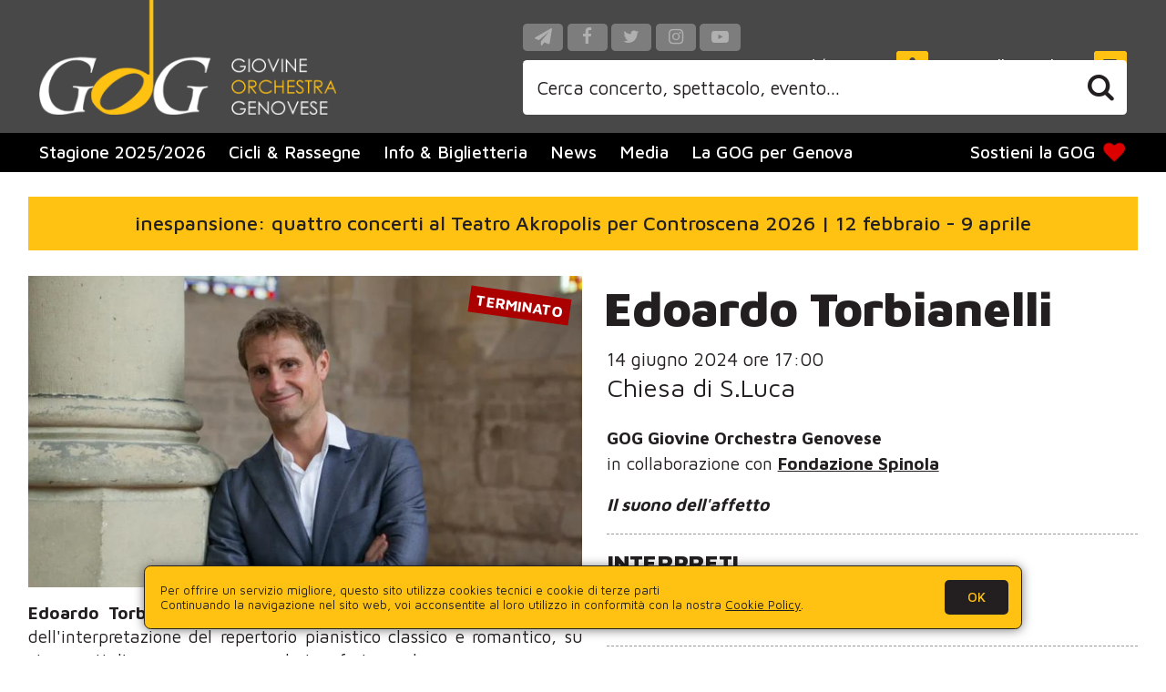

--- FILE ---
content_type: text/html; charset=UTF-8
request_url: https://gog.it/spettacoli/132894-edoardo-torbianelli.htm
body_size: 7120
content:
<!DOCTYPE HTML PUBLIC "-//W3C//DTD HTML 4.01 Transitional//EN" "https://www.w3.org/TR/html4/loose.dtd">

<html lang="it">

<head profile="https://www.w3.org/2005/10/profile">

	<meta http-equiv="Content-Type" content="text/html; charset=utf-8">
	
	<meta http-equiv="Language" content="it">
	<meta http-equiv="Content-Language" content="it">
	<meta http-equiv="MSThemeCompatible" content="no"> 
	<meta name="format-detection" content="telephone=no">
	<meta name="robots" content="follow,index">
	
	<meta name="viewport" content="width=device-width, initial-scale=1.0, maximum-scale=2.0, user-scalable=1">

	
		
	<meta name="facebook-domain-verification" content="sad7evfg9dp3arot3thqqq9w3al27w" />

	<meta name="theme-color" content="#484848">
	<meta name="msapplication-navbutton-color" content="#484848">
	<meta name="apple-mobile-web-app-status-bar-style" content="#484848">

	<link rel="icon" type="image/png" href="/images/favicons/favicon.png">

	<meta name="msapplication-TileColor" content="#484848">
	<meta name="msapplication-TileImage" content="/images/favicons/favicon.png">
	<meta name="theme-color" content="#484848">
	
	<meta name="IsMobileDevice" content="false">
	
	<meta name="Domain" content="www.gog.it">

	<link href="/fonts/Fontello/css/gog.css?V2" rel="stylesheet">
	<link href="/fonts/Fontello/css/animation.css?V2" rel="stylesheet">
	
	<link href="https://fonts.googleapis.com/css?family=Maven+Pro:400,500,700,900&display=swap&subset=latin-ext" rel="stylesheet"> 
	
	<link rel="stylesheet" type="text/css" href="/css/global.css?V2">

	<script type="text/javascript">
	
		function LoadCSS(url){
			var linkElement = document.createElement("link");
			linkElement.rel = "stylesheet";
			linkElement.href = url+"?V2";
			document.head.appendChild(linkElement);
		}

	</script>
	
	<script type="text/javascript">

  var _gaq = _gaq || [];
  _gaq.push(['_setAccount', 'UA-44083345-1']);
  _gaq.push(['_trackPageview']);

  (function() {
	var ga = document.createElement('script'); ga.type = 'text/javascript'; ga.async = true;
	ga.src = ('https:' == document.location.protocol ? 'https://ssl' : 'http://www') + '.google-analytics.com/ga.js';
	var s = document.getElementsByTagName('script')[0]; s.parentNode.insertBefore(ga, s);
  })();

</script>

<!-- Google tag (gtag.js) -->
<script async src="https://www.googletagmanager.com/gtag/js?id=G-0YFF6FQ0ZT"></script>
<script> window.dataLayer = window.dataLayer || []; function gtag(){dataLayer.push(arguments);} gtag('js', new Date()); gtag('config', 'G-0YFF6FQ0ZT');</script>
	
	<link rel="stylesheet" type="text/css" href="/css/spettacolo.css">

		
	<link rel="stylesheet" href="/global/js/photoswipe/photoswipe.css"> 
	<link rel="stylesheet" href="/global/js/photoswipe/default-skin/default-skin.css"> 
	<script src="/global/js/photoswipe/photoswipe.js"></script>
	<script src="/global/js/photoswipe/photoswipe-ui-default.min.js"></script>
	<script src="/global/js/photoswipe/gallery.js"></script>

	<script type="text/javascript">

		function OpenGallery(itmnum){
			
			
		}
		
		function OpenVideo(code){
			if(IsMobileDevice==true){
				window.open("https://youtu.be/"+code);
			} else {
				OpenModal("/video_player.php?Code="+code,866,487);
			}
		}

	</script>
	
		
	<title>GOG - Giovine Orchestra Genovese</title>
	
</head>

<body>

	<div class="MainContainer">

				<div id="GogAlertBox"><a rel="nofollow" href="/alert_redirect.php?Id=1&Url=https%3A%2F%2Fwww.gog.it%2Fnews%2F787-inespansione-concerti-teatro-akropolis-controscena-2026.htm" target="_blank">inespansione: quattro concerti al Teatro Akropolis per Controscena 2026 | 12 febbraio - 9 aprile</a></div>
	
		<div class="RightColumn">

						<div class="Titoli">
				<h1 class="Titolo">Edoardo Torbianelli</h1>
							</div>

			<span class="Data">14 giugno 2024 ore 17:00</span>
			<span class="Luogo"><a title="Visualizza sulla mappa" href="https://www.google.com/maps/search/Chiesa+di+S.Luca+Piazza+San+Luca+Genova/" rel="nofollow" target="_blank">Chiesa di S.Luca <span class="MapButt icon-location"></span></a></span>

				

			<div class="Testo">
				<p><strong>GOG Giovine Orchestra Genovese</strong> <br>in collaborazione con <a href="https://www.spinola.it/"><strong>Fondazione Spinola</strong></a></p>
<p><strong><em>Il suono dell'affetto</em></strong></p>
<h3>INTERPRETI</h3>
<ul>
<li><strong>Edoardo Torbianelli</strong> <em>fortepiano</em></li>
</ul>
<ul></ul>
<h3>PROGRAMMA</h3>
<ul>
<li><strong>Ludwig van Beethoven</strong><br>Rondo in sol maggiore op. 51 n. 2<br>Variazioni in do maggiore su una romanza di Gr&eacute;try WoO 72</li>
<li><strong>Ferdinand Ries</strong><br>Sonata in la maggiore op. 114</li>
<li><strong>Anton&iacute;n Reicha</strong><br>3 Studi dall'op. 30</li>
<li><strong>Carl Czerny</strong><br>Marcia Funebre sulla morte di Luigi van Beethoven op. 146<br>Variazioni su un tema di Rode op. 33</li>
</ul>
<p><em>Ingresso libero</em></p>
							</div>
			
			<div style="clear:both;"></div>

		</div>

		<div class="LeftColumn">

			<span class="Image" style="background-image:url(https://www.gog.it/static/images/spettacoli/800x450/132256.jpg);"></span>
						
			<span class="Terminato">Terminato</span>			
			<div class="OverlayButtons">
											</div>
			
						
			<div class="Testo">
<p><strong>Edoardo Torbianelli</strong> &egrave; una figura di spicco in Europa nel campo dell'interpretazione del repertorio pianistico classico e romantico, su strumenti d'epoca come pure sul pianoforte moderno.<br>Presente in famose stagioni concertistiche di tutta Europa e del Sudamerica, ha suonato strumenti storici provenienti dalle pi&ugrave; importanti collezioni museali.<br>La sua vasta discografia (Harmonia Mundi, Glossa, Gramola, Pan Classics,...) &egrave; stata accolta con entusiasmo dalla critica internazionale (3 Diapason d'Or, Medaglia della Societ&agrave; Liszt ungherese al Grand Prix du Disque).<br>Oltre alle numerose collaborazioni con affermati interpreti tra cui Thomas Albertus Irnberger, Christoph Coin Amandine Beyer, Leila Schayegh, Sergio Azzolini, Pierre Andr&eacute; Taillard, Fernando Caida Greco, Alexis Kossenko, Edoardo Torbianelli &egrave; stato solista con Orchestra da Camera d'Israele, Collegium 1704, Orchestra Barocca di Brema, La Banda Storica Bern, Freitagsakademie Bern, Orchestre de Savoy.<br>Stimato improvvisatore e compositore, ha pubblicato per la casa editrice musicale BIM.<br>Tra i massimi esperti di tecnica pianistica del XVIII e XIX secolo, &egrave; docente di pianoforti storici, pratica esecutiva e musica da camera presso la Schola Cantorum Basiliensis dal 1998 e all'Universit&agrave; delle Arti di Berna dal 2008.<br>Professore invitato presso numerose altre universit&agrave; e scuole superiori di musica in tutta Europa ed in Colombia, Edoardo Torbianelli &egrave; stato responsabile della formazione strumentale del Master MIMA (Musicologia e pratica del Fortepiano) presso l'Universit&agrave; della Sorbona di Parigi dal 2014 al 2021 ed &egrave; stato docente di fortepiano al CRR di Parigi, dove attualmente tiene la classe di Lied et M&eacute;lodie, nonch&eacute; Artist en R&eacute;sidence (2014-2018) presso il centro studi dell'Abbazia di Royaumont.</p></div>
			
		</div>

		<div style="clear:both;"></div>

	</div>
	
	<div style="clear:both;"></div>

	
	<script type="text/javascript">LoadCSS("/css/header.css");</script>

	<div id="Header">
	
		<div class="Inner">
		
			<a hreflang="it" href="/" class="Logo"><span class="NotVis">GOG - Giovine Orchestra Genovese</span></a>
			
			<span class="MobileSearch icon-search" onClick="javascript:document.location.href='/cerca.htm';"></span>
			<span class="MobileMenu icon-menu" onClick="javascript:MenuToggle();"></span>

			<div class="HeadSocButts">
				<div class="Socials">
					<a class="Social icon-paper-plane" target="_blank" href="https://t.me/GiovineOrchestraGenovese" title="Seguici su Telegram"></a>
					<a class="Social icon-facebook" target="_blank" href="https://www.facebook.com/gogenovese" title="Seguici su Facebook"></a>
					<a class="Social icon-twitter" target="_blank" href="https://twitter.com/GOGenovese" title="Seguici su Twitter"></a>
					<a class="Social icon-instagram" target="_blank" href="http://instagram.com/gogenovese" title="Seguici su Instagram"></a>
					<a class="Social icon-youtube-play" target="_blank" href="https://www.youtube.com/channel/UCz2ZZjfRqE4Ahqns4swQiZg" title="Seguici su YouTube"></a>
				</div>
				<div class="OtherButts">
					<span class="Iscriviti" onClick="javascript:OpenModal('/iscrizione_newsletter.php',600,470);">Iscriviti alla newsletter<span class="icon-mail-alt"></span></span>
					<span class="Accedi" onclick="javascript:document.location.href='/registrazione.htm';">Accedi/Registrati<span class="icon-torso"></span></span>				</div>
			</div>

			<form method="get" action="/cerca.htm" id="SearchBlock" name="SearchBlock">
				<span class="SrcInner">
					<span onclick="javascript:if($('#SearchBlock #qq').val()!='Cerca concerto, spettacolo, evento...' && $('#SearchBlock #qq').val()!=''){ $('#SearchBlock').submit(); }" id="bt" class="icon-search"></span>
					<input type="text" id="qq" name="q" class="GsTextBox" maxlength="255" onfocus="javascript:if($('#SearchBlock #qq').val()=='Cerca concerto, spettacolo, evento...'){ this.value=''; }" onblur="javascript:if($('#SearchBlock #qq').val()==''){ this.value='Cerca concerto, spettacolo, evento...'; }" value="Cerca concerto, spettacolo, evento...">
				</span>
			</form>
		
		</div>

		<div class="MenuBar">
		
			<ul class="Items">
				<li><a href="/rassegne/423-stagione-gog-2025-2026.htm">Stagione 2025/2026</a></li>								<li><a href="javascript:void(0);" onclick="javascript:ToggleSubMenu(this);">Cicli &amp; Rassegne</a>
					<ul class="SubItems">
						<li class="HeadTitle"><span>Cicli &amp; Rassegne</span></li>
												<li><a href="/rassegne/255-concerti-palazzo-ducale.htm">Concerti a Palazzo Ducale</a></li>
												<li><a href="/rassegne/409-concerti-teatro-akropolis-genova.htm">Concerti al Teatro Akropolis</a></li>
												<li><a href="/rassegne/406-stagione-online-intorno-al-preludio-2021.htm">Intorno al Preludio</a></li>
												<li><a href="/rassegne/424-maps-percorsi-artistici-alta-via-monti-liguri.htm">MAPS - Percorsi Artistici sull'Alta Via dei Monti Liguri</a></li>
												<li><a href="/rassegne/422-note-in-famiglia.htm">Note in Famiglia</a></li>
												<li><a href="/rassegne/386-rassegna-teatro-musicale-ragazzi.htm">Rassegna di Teatro Musicale per Ragazzi</a></li>
											</ul>
				</li>
								<li><a href="javascript:void(0);" onclick="javascript:ToggleSubMenu(this);">Info &amp; Biglietteria</a>
					<ul class="SubItems">
						<li class="HeadTitle"><span>Info &amp; Biglietteria</span></li>
												<li><a href="/info-e-biglietteria/abbonamenti-stagione-2025-2026.htm">Abbonamenti stagione GOG 2025/2026</a></li>
												<li><a href="/info-e-biglietteria/gog-card-abbonamento-giovani.htm">GOG Card e Abbonamento Giovani</a></li>
												<li><a href="/info-e-biglietteria/biglietti-stagione-2025-2026.htm">Biglietti stagione GOG 2025/2026</a></li>
												<li><a href="/info-e-biglietteria/gog-per-giovani.htm">La GOG per i giovani</a></li>
												<li><a href="/info-e-biglietteria/sconti-carta-giovani-nazionale.htm">Sconti con la Carta Giovani Nazionale</a></li>
												<li><a href="/info-e-biglietteria/convenzione-gog-palazzo-ducale.htm">Convenzione GOG - Palazzo Ducale</a></li>
												<li><a href="/info-e-biglietteria/convenzione-gog-fai.htm">"FAI per me": convenzione GOG - FAI</a></li>
												<li><a href="/info-e-biglietteria/carta-della-cultura-giovani-carta-del-merito-gog.htm">Carta della Cultura Giovani e Carta del Merito</a></li>
												<li><a href="/info-e-biglietteria/carta-del-docente.htm">Carta del Docente</a></li>
												<li><a href="/info-e-biglietteria/gog-online-social.htm">La GOG è social</a></li>
												<li><a href="/info-e-biglietteria/contatti.htm">Contatti</a></li>
											</ul>
				</li>
				<li><a href="/news.htm">News</a></li>
				<li><a href="javascript:void(0);" onclick="javascript:ToggleSubMenu(this);">Media</a>
					<ul class="SubItems">
						<li class="HeadTitle"><span>Media</span></li>
						<li><a href="/foto.htm">Foto</a></li>
						<li><a href="/video.htm">Video</a></li>
						<li><a href="/interviste.htm">Interviste</a></li>
					</ul>
				</li>
				
				<!--
				<li><a href="javascript:void(0);" onclick="javascript:ToggleSubMenu(this);">Area stampa</a>
					<ul class="SubItems">
						<li class="HeadTitle"><span>Area stampa</span></li>
						<li><a href="aaaaaa.htm">Comunicati stampa</a></li>
						<li><a href="aaaaaa.htm">Fotografie artisti</a></li>
					</ul>
				</li>
				-->

				<li><a href="javascript:void(0);" onclick="javascript:ToggleSubMenu(this);">La GOG per Genova</a>
					<ul class="SubItems">
						<li class="HeadTitle"><span>La GOG per Genova</span></li>
												<li><a href="/la-gog-per-genova/gog-per-giovani.htm">La GOG per i più giovani</a></li>
												<li><a href="/la-gog-per-genova/introduzioni-ascolto-per-adulti.htm">Introduzioni all'ascolto per adulti</a></li>
												<li><a href="/la-gog-per-genova/partner-gog.htm">I partner della GOG</a></li>
												<li><a href="/la-gog-per-genova/musica-classica-a-distanza-ravvicinata.htm">Musica a Distanza Ravvicinata</a></li>
												<li><a href="/la-gog-per-genova/architetture-sonore.htm">Architetture Sonore</a></li>
											</ul>
				</li>

				<li class="Sostieni OnlyMobile"><a href="javascript:void(0);" onclick="javascript:document.location.href='/biglietti/registrazione.htm';">Accedi/Registrati</a></li>				
				<li class="Sostieni OnlyMobile"><a href="javascript:void(0);" onClick="javascript:MenuToggle();OpenModal('/iscrizione_newsletter.php',600,470);">Iscriviti alla newsletter</a></li>

				<!--li class="Sostieni"><a href="/sostieni-la-gog/sostieni-la-gog.htm">Sostieni la GOG<span class="icon-heart Pulse"></span></a></li-->
				
				<li class="Sostieni"><a href="javascript:void(0);" onclick="javascript:ToggleSubMenu(this);">Sostieni la GOG<span class="icon-heart Pulse"></span></a>
					<ul class="SubItems">
						<li class="HeadTitle Sostieni" style="background-color:#767676;"><span>Sostieni la GOG<span class="icon-heart Pulse" style="padding-left:0;padding-right:0;color: #d00!important;"></span></span></li>
						<!-- <li><a href="https://www.paypal.com/cgi-bin/webscr?&cmd=_s-xclick&hosted_button_id=5LMSSVWQMA5ZG" style="background-color:var(--YellowGog)!important;color:var(--DarkText)!important;">Dona ora</a></li> -->
												<li><a href="/sostieni-la-gog/dona-ora.htm">Dona ora</a></li>
												<li><a href="/sostieni-la-gog/note-in-famiglia.htm">Note in famiglia</a></li>
												<li><a href="/sostieni-la-gog/5-per-mille-alla-gog.htm">Il tuo 5x1000 alla GOG</a></li>
												<li><a href="/sostieni-la-gog/art-bonus.htm">Art Bonus</a></li>
												<li><a href="/sostieni-la-gog/le-aziende.htm">Se sei un'azienda</a></li>
												<li><a href="/sostieni-la-gog/donatori-sponsor-gog.htm">Donatori e Sponsor </a></li>
												<li><a href="/sostieni-la-gog/benefici-fiscali.htm">Benefici fiscali</a></li>
												<li><a href="/sostieni-la-gog/facciamoli-suonare-largo-ai-giovani.htm">Largo ai giovani</a></li>
												<li><a href="/sostieni-la-gog/restiamo-in-contatto.htm">Restiamo in contatto</a></li>
											</ul>
				</li>

				
				
			</ul>
		
		</div>
	
	</div>

	<script type="text/javascript">
	
		var MenuOpened = false;
		
		function MenuToggle(){ 
		
			if(MenuOpened==false){
				$("#Header .MenuBar").css("top","0");
				MenuOpened = true;
			} else {
				$("#Header .MenuBar").css("top","-200vh");
				$(".SubItems").css("display","none");
				MenuOpened = false;
			}
			
		}
		
		function ToggleSubMenu(obj){
		
			if(IsMobileDevice==true){
				
				if($(obj).parent().children(".SubItems").css("display")!="block"){
					$(".SubItems").css("display","none");
					$(obj).parent().children(".SubItems").css("display","block");
				} else {
					$(obj).parent().children(".SubItems").css("display","none");
				}
				
			}
			
		}
		
	</script>
	
	<script type="text/javascript">LoadCSS("/css/footer.css");</script>
	
	<div id="Footer">

		<div class="Inner">

			<p>GOG - Giovine Orchestra Genovese<span class="OnlyDesktop"> - </span><span class="OnlyMobile"><br></span>Galleria Mazzini, 1/1A - 16121 - Genova<br>+39 010 8698216<span class="OnlyDesktop"> - </span><span class="OnlyMobile"><br></span><a href="mailto:info@gog.it">info@gog.it</a><span class="OnlyDesktop"> - </span><span class="OnlyMobile"><br></span><a href="/amministrazione-trasparente.htm">Amministrazione trasparente</a><span class="OnlyDesktop"> - </span><span class="OnlyMobile"><br></span><a href="/informativa-privacy.htm">Informativa privacy</a></p>

			<div class="InfoGogBlock">
				<ul>
										<li><a href="/gog/storia-della-gog.htm">La storia della GOG</a></li>
										<li><a href="/gog/missione-e-valori.htm">Missione e valori</a></li>
										<li><a href="/gog/bilancio-sociale.htm">Bilancio Sociale</a></li>
										<li><a href="/gog/struttura.htm">Struttura</a></li>
										<li><a href="/gog/statuto-gog.htm">Statuto</a></li>
										<li><a href="/gog/contatti.htm">Contatti</a></li>
									</ul>
			</div>
	
			<p>La GOG è stata selezionata dalla Compagnia di San Paolo quale realtà d’eccellenza nel panorama dello spettacolo dal vivo</b></p>

			<div class="Loghi1"><span><img src="/images/loghi_partner_1.jpg?NC=50855" alt="" border="0"><img id="epr" src="\images\logo_EPR.png"></span></div>
			<div class="Loghi2"><span><img src="/images/loghi_partner_2.jpg" alt="" border="0"></span></div>
			
			<div style="clear:both;"></div>
		
		</div>
		
		<div style="clear:both;"></div>
			
	</div>
	
	
			
	
	<script type="text/javascript" src="/global/js/jquery.js"></script>
	
	<script type="text/javascript" src="/js/global.js"></script>
	
	<script type="text/javascript" src="/global/js/jquery-cookie/jquery.cookie.js"></script>

	<script type="text/javascript" src="/global/js/lazy-load/jquery.lazy.min.js"></script>
	
	
	<script type="text/javascript" src="/global/js/modal_manager.js"></script>
	<script type="text/javascript" src="/global/js/modal_manager_alertbox.js"></script>
	

	<!-- Facebook Pixel Code -->
	<script>
	!function(f,b,e,v,n,t,s)
	{if(f.fbq)return;n=f.fbq=function(){n.callMethod?
	n.callMethod.apply(n,arguments):n.queue.push(arguments)};
	if(!f._fbq)f._fbq=n;n.push=n;n.loaded=!0;n.version='2.0';
	n.queue=[];t=b.createElement(e);t.async=!0;
	t.src=v;s=b.getElementsByTagName(e)[0];
	s.parentNode.insertBefore(t,s)}(window, document,'script',
	'https://connect.facebook.net/en_US/fbevents.js');
	fbq('init', '202024850399172');
	fbq('track', 'PageView');
	</script>
	<noscript><img height="1" width="1" style="display:none"
	src="https://www.facebook.com/tr?id=202024850399172&ev=PageView&noscript=1"
	/></noscript>
	<!-- End Facebook Pixel Code -->
	
				<div id="DisclaimCookie">
					<div class="Inner">
						Per offrire un servizio migliore, questo sito utilizza cookies tecnici e cookie di terze parti<br>Continuando la navigazione nel sito web, voi acconsentite al loro utilizzo in conformità con la nostra <a hreflang='it' href='/cookie-policy.htm'>Cookie Policy</a>.
						<div class="BtCont">
							<span class="Bt" onclick="javascript:$('#DisclaimCookie').animate({ opacity: 0 }, 1000, function() { $('#DisclaimCookie').css('display','none'); });">OK</span>
						</div>
					</div>
				</div>
		<script type="text/javascript">$.cookie('CookieApproved', 'YES', { expires: 365 });</script>
	<!-- Root element of PhotoSwipe. Must have class pswp. -->
<div class="pswp" tabindex="-1" role="dialog" aria-hidden="true">

    <!-- Background of PhotoSwipe. 
         It's a separate element as animating opacity is faster than rgba(). -->
    <div class="pswp__bg"></div>

    <!-- Slides wrapper with overflow:hidden. -->
    <div class="pswp__scroll-wrap">

        <!-- Container that holds slides. 
            PhotoSwipe keeps only 3 of them in the DOM to save memory.
            Don't modify these 3 pswp__item elements, data is added later on. -->
        <div class="pswp__container">
            <div class="pswp__item"></div>
            <div class="pswp__item"></div>
            <div class="pswp__item"></div>
        </div>

        <!-- Default (PhotoSwipeUI_Default) interface on top of sliding area. Can be changed. -->
        <div class="pswp__ui pswp__ui--hidden">

            <div class="pswp__top-bar">

                <!--  Controls are self-explanatory. Order can be changed. -->

                <div class="pswp__counter"></div>

                <button class="pswp__button pswp__button--close" title="Close (Esc)"></button>

                <!-- <button class="pswp__button pswp__button--share" title="Share"></button> -->

                <button class="pswp__button pswp__button--fs" title="Toggle fullscreen"></button>

                <button class="pswp__button pswp__button--zoom" title="Zoom in/out"></button>

                <!-- Preloader demo https://codepen.io/dimsemenov/pen/yyBWoR -->
                <!-- element will get class pswp__preloader--active when preloader is running -->
                <div class="pswp__preloader">
                    <div class="pswp__preloader__icn">
                      <div class="pswp__preloader__cut">
                        <div class="pswp__preloader__donut"></div>
                      </div>
                    </div>
                </div>
            </div>

            <div class="pswp__share-modal pswp__share-modal--hidden pswp__single-tap">
                <div class="pswp__share-tooltip"></div> 
            </div>

            <button class="pswp__button pswp__button--arrow--left" title="Previous (arrow left)">
            </button>

            <button class="pswp__button pswp__button--arrow--right" title="Next (arrow right)">
            </button>

            <div class="pswp__caption">
                <div class="pswp__caption__center" style="text-align:center;"></div>
            </div>

        </div>

    </div>

</div>
</body>
</html>

--- FILE ---
content_type: text/css
request_url: https://gog.it/fonts/Fontello/css/gog.css?V2
body_size: 1384
content:
@font-face {
  font-family: 'gog';
  src: url('../font/gog.eot?89576148');
  src: url('../font/gog.eot?89576148#iefix') format('embedded-opentype'),
       url('../font/gog.woff2?89576148') format('woff2'),
       url('../font/gog.woff?89576148') format('woff'),
       url('../font/gog.ttf?89576148') format('truetype'),
       url('../font/gog.svg?89576148#gog') format('svg');
  font-weight: normal;
  font-style: normal;
}
/* Chrome hack: SVG is rendered more smooth in Windozze. 100% magic, uncomment if you need it. */
/* Note, that will break hinting! In other OS-es font will be not as sharp as it could be */
/*
@media screen and (-webkit-min-device-pixel-ratio:0) {
  @font-face {
    font-family: 'gog';
    src: url('../font/gog.svg?89576148#gog') format('svg');
  }
}
*/
 
 [class^="icon-"]:before, [class*=" icon-"]:before {
  font-family: "gog";
  font-style: normal;
  font-weight: normal;
  speak: never;
 
  display: inline-block;
  text-decoration: inherit;
  width: 1em;
  margin-right: .2em;
  text-align: center;
  /* opacity: .8; */
 
  /* For safety - reset parent styles, that can break glyph codes*/
  font-variant: normal;
  text-transform: none;
 
  /* fix buttons height, for twitter bootstrap */
  line-height: 1em;
 
  /* Animation center compensation - margins should be symmetric */
  /* remove if not needed */
  margin-left: .2em;
 
  /* you can be more comfortable with increased icons size */
  /* font-size: 120%; */
 
  /* Font smoothing. That was taken from TWBS */
  -webkit-font-smoothing: antialiased;
  -moz-osx-font-smoothing: grayscale;
 
  /* Uncomment for 3D effect */
  /* text-shadow: 1px 1px 1px rgba(127, 127, 127, 0.3); */
}
 
.icon-mail:before { content: '\e800'; } /* '' */
.icon-search:before { content: '\e801'; } /* '' */
.icon-heart:before { content: '\e802'; } /* '' */
.icon-ok:before { content: '\e803'; } /* '' */
.icon-ok-circled:before { content: '\e804'; } /* '' */
.icon-ok-circled2:before { content: '\e805'; } /* '' */
.icon-cancel:before { content: '\e806'; } /* '' */
.icon-info-circled:before { content: '\e807'; } /* '' */
.icon-attach:before { content: '\e808'; } /* '' */
.icon-lock:before { content: '\e809'; } /* '' */
.icon-edit:before { content: '\e80a'; } /* '' */
.icon-attention:before { content: '\e80b'; } /* '' */
.icon-attention-circled:before { content: '\e80c'; } /* '' */
.icon-location:before { content: '\e80d'; } /* '' */
.icon-trash-empty:before { content: '\e80e'; } /* '' */
.icon-cog:before { content: '\e80f'; } /* '' */
.icon-basket:before { content: '\e810'; } /* '' */
.icon-calendar:before { content: '\e811'; } /* '' */
.icon-clock:before { content: '\e812'; } /* '' */
.icon-down-dir:before { content: '\e813'; } /* '' */
.icon-up-dir:before { content: '\e814'; } /* '' */
.icon-left-dir:before { content: '\e815'; } /* '' */
.icon-right-dir:before { content: '\e816'; } /* '' */
.icon-down-open:before { content: '\e817'; } /* '' */
.icon-left-open:before { content: '\e818'; } /* '' */
.icon-right-open:before { content: '\e819'; } /* '' */
.icon-up-open:before { content: '\e81a'; } /* '' */
.icon-check:before { content: '\e81b'; } /* '' */
.icon-user-1:before { content: '\e81c'; } /* '' */
.icon-torso:before { content: '\e81d'; } /* '' */
.icon-heart-empty:before { content: '\e81e'; } /* '' */
.icon-star:before { content: '\e81f'; } /* '' */
.icon-star-empty:before { content: '\e820'; } /* '' */
.icon-bell:before { content: '\e821'; } /* '' */
.icon-comment:before { content: '\e822'; } /* '' */
.icon-chat:before { content: '\e823'; } /* '' */
.icon-doc:before { content: '\e824'; } /* '' */
.icon-docs:before { content: '\e825'; } /* '' */
.icon-camera:before { content: '\e826'; } /* '' */
.icon-spin5:before { content: '\e838'; } /* '' */
.icon-link-ext:before { content: '\f08e'; } /* '' */
.icon-check-empty:before { content: '\f096'; } /* '' */
.icon-twitter:before { content: '\f099'; } /* '' */
.icon-facebook:before { content: '\f09a'; } /* '' */
.icon-menu:before { content: '\f0c9'; } /* '' */
.icon-mail-alt:before { content: '\f0e0'; } /* '' */
.icon-comment-empty:before { content: '\f0e5'; } /* '' */
.icon-chat-empty:before { content: '\f0e6'; } /* '' */
.icon-bell-alt:before { content: '\f0f3'; } /* '' */
.icon-circle-empty:before { content: '\f10c'; } /* '' */
.icon-circle:before { content: '\f111'; } /* '' */
.icon-smile:before { content: '\f118'; } /* '' */
.icon-frown:before { content: '\f119'; } /* '' */
.icon-meh:before { content: '\f11a'; } /* '' */
.icon-info:before { content: '\f129'; } /* '' */
.icon-lock-open-alt:before { content: '\f13e'; } /* '' */
.icon-ok-squared:before { content: '\f14a'; } /* '' */
.icon-youtube-play:before { content: '\f16a'; } /* '' */
.icon-instagram:before { content: '\f16d'; } /* '' */
.icon-paper-plane:before { content: '\f1d8'; } /* '' */
.icon-circle-thin:before { content: '\f1db'; } /* '' */

--- FILE ---
content_type: text/css
request_url: https://gog.it/css/global.css?V2
body_size: 863
content:
@charset "utf-8";
/* CSS Document */

:root {
	--MainFont: "Maven Pro","Arial","Helvetica";
	--HeaderBackground: #484848;
	--YellowGog: #ffc213; 
	--DarkText: #231f20;
}

HTML, BODY { margin:0px; padding:0px; font-family:var(--MainFont); background-color:#ffffff; }

A, SELECT, OPTION, INPUT, TEXTAREA { outline:none !important; }
SELECT:FOCUS, OPTION:FOCUS, INPUT:FOCUS { outline:none !important; }

.NotVis { position:absolute;left:-6000px;top:-6000px; }

@media all and (min-width: 768px) and (max-width: 1389px) {
	HTML,BODY { font-size:1.15vw; }
}

@media all and (min-width: 1390px) {
	HTML,BODY { font-size:16px; }
}



@media all and (max-width: 767px) { 

	.OnlyDesktop {
		display:none !important;		
	}

	#ModalPopup {
		z-index: 9999 !important;
	}

/*	---------------------------------------------------------------------------------------------- */	

	#GogAlertBox {
		display:block;
		background-color:var(--YellowGog);
		color:var(--DarkText);
		font-size:1.5rem;
		line-height:1.6rem;
		font-weight:500;
		margin-bottom:1rem;
		margin-top: 1rem;
	}
	#GogAlertBox A {
		display:block;
		color:var(--DarkText);
		text-decoration:none;
		text-align:center;
		padding:0.9rem;
		padding-bottom:1.2rem;
		padding-top:1.2rem;
	}

}

@media all and (min-width: 768px) {

	.OnlyMobile {
		display:none !important;	
	}
	
	.MainContainer:first-of-type {
		margin-top: 14.7rem;
	}

/*	---------------------------------------------------------------------------------------------- */	

	#GogAlertBox {
		display:block;
		background-color:var(--YellowGog);
		color:var(--DarkText);
		font-size:1.5rem;
		line-height:1.6rem;
		font-weight:500;
		margin-bottom:1.938rem;
	}
	#GogAlertBox A {
		display:block;
		color:var(--DarkText);
		text-decoration:none;
		text-align:center;
		padding:0.9rem;
		padding-bottom:1.2rem;
		padding-top:1.2rem;
	}

/*	---------------------------------------------------------------------------------------------- */	

	#DisclaimCookie {
		z-index:11111;
		position:fixed;
		left:0px;
		bottom:2rem;
		right:0px;
		width:100%; 
	}
	#DisclaimCookie .Inner {
		font-size:0.9rem;
		line-height:1.1rem;
		position:relative;
		display:block;
		border:0.05rem solid var(--DarkText);
		background-color:var(--YellowGog);
		width:63rem;
		margin-left:auto;
		margin-right:auto;
		text-align:left;
		padding:1.2rem;
		color:var(--DarkText);
		-webkit-box-shadow: 0px 0.06rem 0.8rem 0px rgba(0,0,0,0.51);
		-moz-box-shadow: 0px 0.06rem 0.8rem 0px rgba(0,0,0,0.51);
		box-shadow: 0px 0.06rem 0.8rem 0px rgba(0,0,0,0.51);
		-webkit-border-radius: 0.5rem;
		-moz-border-radius: 0.5rem;
		border-radius: 0.5rem;
	}
	#DisclaimCookie .Inner A {
		color:var(--DarkText);
		text-decoration:underline;
		outline: none;
	}
	#DisclaimCookie .Inner .BtCont {
		display:block;
		position:absolute;
		right:1rem;
		top:1rem;
		text-align:center;
	}
	#DisclaimCookie .Inner .BtCont .Bt {
		display:inline-block;
		font-size:1rem;
		height:2.6rem;
		line-height:2.6rem;
		background-color:var(--DarkText);
		color:var(--YellowGog);
		cursor:pointer;
		outline:none;
		padding-left:25px;
		padding-right:25px;
		font-weight:500;
		-webkit-border-radius: 5px;
		-moz-border-radius: 5px;
		border-radius: 5px;
	}
	
}


--- FILE ---
content_type: text/css
request_url: https://gog.it/css/spettacolo.css
body_size: 2095
content:
@charset "utf-8";
/* CSS Document */

@media all and (max-width: 767px) { 

	.MainContainer {
		display:block;
		position:relative;
		z-index:1;
		margin-left:auto;
		margin-right:auto;
		width:96vw;
		padding-top:6.6rem;
	}
	
	.pswp {
		z-index:11111 !important;	
	}

/*	--------------------------------------------------------------------- */

	.MainContainer .LeftColumn {
		position:relative;
		width:96vw;
		margin-left:auto;
		margin-right:auto;
		display:block;
	    padding-top: 1rem;
		margin-bottom:1rem;
	}
	.MainContainer .RightColumn {
		position:relative;
		display:block;
		width:96vw;
		margin-left:auto;
		margin-right:auto;
		padding-top:0.9rem;
	}
	
/*	--------------------------------------------------------------------- */

	.MainContainer .LeftColumn .Image {
		display:block;
		position:relative;
		width:96vw;
		height:54vw;
		background-position:left top;
		background-repeat:no-repeat;
		background-size:96vw 54vw;
	}
	.MainContainer .LeftColumn .FotoDida {
		position:absolute;
		left:0.6rem;
		top:11.2rem;
		max-width:24rem;
		font-size:0.8rem;
		line-height:1.4rem;
		height:1.4rem;
		padding-left:0.4rem;
		padding-right:0.4rem;
		color:#ffffff;
		white-space:nowrap;
		overflow:hidden;
		text-overflow:ellipsis;
		background-color:#000000;
	}
	
	.MainContainer .LeftColumn .OverlayButtons {
		font-size: 0.8rem;
		line-height: 1.4rem;
		width:96vw;
		height:54vw;
		position: absolute;
		left: 0px;
		top: 1rem;
		right: 0px;
	}
	.MainContainer .LeftColumn .OverlayButtons DIV {
		display: block;
		background-color: transparent;
		color: #cc0000;
		width:96vw;
		height:54vw;
		text-align: center;
		font-weight: 500;
		font-size: 0.8rem;
		line-height: 54vw;
		cursor: pointer;
	}
	.MainContainer .LeftColumn .OverlayButtons .ButtAltreFoto {
		display:none;
	}
	.MainContainer .LeftColumn .OverlayButtons DIV .icon-youtube-play, .MainContainer .LeftColumn .OverlayButtons DIV .icon-picture {
		display:block;
		text-align:center;
		line-height:54vw;
	}
	.MainContainer .LeftColumn .OverlayButtons DIV .icon-youtube-play:after {
		content:'\2022';
		position: absolute;
		left: 0px;
		top: 0px;
		right: 0px;
		font-size:10rem;
		line-height:11rem;
		color:#ffffff;
		z-index:50;
	}
	.MainContainer .LeftColumn .OverlayButtons DIV .icon-youtube-play:before {
		margin:0px;
		padding:0px;
		font-size:6.6rem;
		line-height:54vw;
		position: absolute;
		left: 0px;
		top: 0px;
		right: 0px;
		width:96vw;
		height:54vw;
		line-height:54vw;
		z-index:60;
	}
	.MainContainer .LeftColumn .OverlayButtons DIV .icon-picture:before {
		font-size:1.3rem;
		line-height:2rem;
	}

	.MainContainer .LeftColumn .Terminato {
		display:none;
		position:absolute;
		right:1rem;
		top:1.2rem;
		background-color:#aa0000;
		font-size:1.1rem;
		line-height:2rem;
		padding-left:0.5rem;
		padding-right:0.5rem;
		font-weight:700;
		color:#ffffff;
		text-transform:uppercase;
		-ms-transform: rotate(8deg); /* IE 9 */
		-webkit-transform: rotate(8deg); /* Safari prior 9.0 */
		transform: rotate(8deg); /* Standard syntax */
	}

	.MainContainer .LeftColumn .Fotogallery {
		display:block;
		padding-top:0.5rem;
		width: 96vw;
	}
	.MainContainer .LeftColumn .Fotogallery .FotoItem {
		display: block;
		float: left;
		width: 30.6vw;
		height: 30.6vw;
		margin-right: 2vw;
		margin-bottom: 2vw;
		background-color: #cccccc;
		cursor: pointer;
		overflow: hidden;
	}
	.MainContainer .LeftColumn .Fotogallery .FotoItem:nth-child(3n) {
		margin-right:0;
	}
	.MainContainer .LeftColumn .Fotogallery .FotoItem:nth-child(1n+4) {
		display: none;
	}
	.MainContainer .LeftColumn .Fotogallery .FotoItem IMG {
		width: 30.6vw;
		height: 30.6vw;
	}
	
	.MainContainer .LeftColumn .Testo {
		display:block;
		font-size: 1.2rem;
		line-height: 1.62rem;
		color:var(--DarkText);
		font-weight:400;
		padding-top:1rem;
		text-align:left;
	}
	.MainContainer .LeftColumn .Testo A {
		color:var(--DarkText);
		text-decoration:underline; 
	}
	.MainContainer .LeftColumn .Testo H3 {
		margin:0px;
		padding:0px;
		font-size:1.8rem;
		margin-bottom:0.5rem;
	}
	.MainContainer .LeftColumn .Testo P {
		margin:0px;
		padding:0px;
		margin-bottom:1.2rem;
	}
	.MainContainer .LeftColumn .Testo UL {
		margin:0px;
		padding:0px;
		padding-top:0.5rem;
		padding-bottom:0.1rem;
		padding-left:1.4rem;
		list-style:square;
		list-style-type:square;
	}
	.MainContainer .LeftColumn .Testo UL LI {
		margin-bottom:0.6rem;
	}
	

	.MainContainer .LeftColumn .Allegati  {
		display:block;
		padding-top:2rem;
	}
	.MainContainer .LeftColumn .Allegati H3 {
		display:block;
		margin:0px;
		padding:0px;
		text-align:center;
		background-color:var(--DarkText);
		color:#ffffff;
		font-size: 1.6rem;
		text-transform: uppercase;
		font-weight: 900;
		line-height: 1.7rem;
		padding-top: 0.7rem;
		padding-bottom: 0.7rem;
	}
	.MainContainer .LeftColumn .Allegati UL {
		margin:0px;
		padding:0px;
		list-style:none;
		list-style-type:none;
		padding-top:0.5rem;
	}
	.MainContainer .LeftColumn .Allegati UL LI {
		margin-bottom:0.5rem; 
		background-color:#cccccc;
	}
	.MainContainer .LeftColumn .Allegati A {
		text-decoration:none;
		padding:0.5rem;
		padding-top:0.8rem;
		padding-bottom:0.8rem;
		line-height:1.4rem;
		font-size:1.4rem;
		color:#222222;
		text-align:center;
		display:block;
	}
	.MainContainer .LeftColumn .Allegati A SPAN {
		display:none;
	}

/*	--------------------------------------------------------------------- */

	.MainContainer .RightColumn .Rassegna {
		display:block;
		font-size:1.2rem;
		font-weight:900;
		color:var(--DarkText);
	    padding-left:0.15rem !important;
		margin-bottom:0.8rem;
		letter-spacing:-0.065rem;
		text-transform:uppercase;
	}
	.MainContainer .RightColumn .Rassegna A {
		color:var(--DarkText);
		text-decoration:none;
	}
	.MainContainer .RightColumn .Rassegna A:HOVER {
		text-decoration:none;
		border-bottom:0.13rem solid var(--DarkText);
	}
	.MainContainer .RightColumn .Titoli {
		display:block;
		margin:0px;
		padding:0px;
		margin-bottom:1.2rem;
	}
	.MainContainer .RightColumn .Titoli .Titolo {
		display:block;
		margin:0px;
		padding:0px;
		font-size: 2.1rem;
		line-height: 2.1rem;
		font-weight:900;
		letter-spacing:-0.05rem;
		color:var(--DarkText);
	}
	.MainContainer .RightColumn .Titoli .Sottotitolo {
		display:block;
		margin:0px;
		padding:0px;
		font-size:2.1rem;;
		line-height:2.3rem;
		font-weight:900;
		letter-spacing:-0.05rem;
		color:var(--DarkText);
	}
	.MainContainer .RightColumn .Data {
		display:block;
		font-size:1.1rem;
		font-weight:normal;
		margin-bottom:0.2rem;
		color:var(--DarkText);
	    padding-left:0.15rem !important;
	}
	.MainContainer .RightColumn .Luogo {
		display:block;
		font-size:1.5rem;
		font-weight:normal;
		margin-bottom:0.5rem;
		color:var(--DarkText);
		font-weight:400;
	    padding-left:0.15rem !important;
	}
	.MainContainer .RightColumn .Luogo A {
		color:var(--DarkText);
		text-decoration:none;
		position:relative;
	}
	.MainContainer .RightColumn .Luogo A .MapButt {
		display: inline-block;
		display:none;
		position: absolute;
		right: -2.1rem;
		top: 0.56rem;
		line-height: 1.4rem;
		height: 1.4rem;
		overflow: hidden;
		font-size: 1.4rem;
		text-align: center;
		color:var(--DarkText);
	}
	.MainContainer .RightColumn .Testo {
		display:block;
		font-size: 1.1rem;
		line-height: 1.62rem;
		color:var(--DarkText);
		font-weight:400;
	    padding-left:0.15rem !important;
		padding-top: 0.4rem; 
	}
	.MainContainer .RightColumn .Testo A {
		color:var(--DarkText);
		text-decoration:underline; 
	}
	.MainContainer .RightColumn .Testo H3 {
		margin:0px;
		padding:0px;
		font-size: 1.4rem;
		line-height: 1.4rem;
		margin-bottom:0.5rem;
		padding-top:1.2rem;
		margin-top:1.2rem;
		font-weight: 900;
		letter-spacing: -0.05rem;
	    text-transform: uppercase;
		border-top:0.063rem dashed #999999;
	}
	.MainContainer .RightColumn .Testo P {
		margin:0px;
		padding:0px;
		margin-bottom:1.2rem;
	}
	.MainContainer .RightColumn .Testo UL {
		margin:0px;
		padding:0px;
		padding-top:0.5rem;
		padding-bottom:0.1rem;
		padding-left:1.4rem;
		list-style:square;
		list-style-type:square;
	}
	.MainContainer .RightColumn .Testo UL LI {
		margin-bottom:0.4rem;
	}
	.MainContainer .RightColumn .Testo .Allegati A {
		text-decoration:none;
	}

	.MainContainer .RightColumn .Buttons {
		display:block;
		clear:both;
		margin-top:1.5rem;
	}
	.MainContainer .RightColumn .Buttons .Button {
		display:inline-block;
		background-color:var(--YellowGog);
		color:var(--DarkText);
		line-height:3.1rem;
		height:3.15rem;
		font-weight:500;
		font-size:1.5rem;
		-webkit-border-radius: 0.4rem;
		-moz-border-radius: 0.4rem;
		border-radius: 0.4rem;
		text-transform:uppercase;
		cursor:pointer;
		width:96vw;
		text-align:center;
	}
	.MainContainer .RightColumn .Buttons .Button:HOVER {
		background-color:var(--DarkText);
		color:#ffffff;
	}
	
}

@media all and (min-width: 768px) {

	.MainContainer {
		display:block;
		position:relative;
		z-index:1;
		margin-left:auto;
		margin-right:auto;
		width:82.78rem;
		padding-top:0;
	}

/*	--------------------------------------------------------------------- */

	.MainContainer .LeftColumn {
		position:relative;
		width:41.39rem;
		margin-right:1.59rem;
		display:block;
		float:left;
		padding-bottom: 2rem;
	}
	.MainContainer .RightColumn {
		position:relative;
		width:39.8rem;;
		display:block;
		float:right;
		padding-top:0.6rem;
		padding-bottom: 2rem;
	}
	
/*	--------------------------------------------------------------------- */

	.MainContainer .LeftColumn .Image {
		display:block;
		position:relative;
		width:41.39rem;
		height:23.250rem;
		background-position:left top;
		background-repeat:no-repeat;
		background-size:auto 23.250rem;
	}
	.MainContainer .LeftColumn .FotoDida {
		position:absolute;
		left:0.6rem;
		top:21.3rem;
		max-width:24rem;
		font-size:0.8rem;
		line-height:1.4rem;
		height:1.4rem;
		padding-left:0.4rem;
		padding-right:0.4rem;
		color:#ffffff;
		white-space:nowrap;
		overflow:hidden;
		text-overflow:ellipsis;
		background-color:#000000;
	}
	
	.MainContainer .LeftColumn .OverlayButtons {
		position:absolute;
		right:0.7rem;
		top:18.8rem;
		font-size:0.8rem;
		line-height:1.4rem;
		height:1.4rem;
	}
	.MainContainer .LeftColumn .OverlayButtons DIV {
		display:inline-block;
		float:right;
		margin-left:0.7rem;
		background-color:#0000008f;
		color:#ffffff;
		width:3.8rem;
		height:3.8rem;
		text-align:center;
		font-weight:500;
		font-size:0.8rem;
		line-height:1rem;
		-webkit-border-radius: 0.2rem;
		-moz-border-radius: 0.2rem;
		border-radius: 0.2rem;
		text-transform:uppercase;
		cursor:pointer;
		border:0.065rem solid #666666;
		box-sizing: border-box;
		-moz-box-sizing: border-box;
		-webkit-box-sizing: border-box;
	}
	.MainContainer .LeftColumn .OverlayButtons DIV .icon-picture, .MainContainer .LeftColumn .OverlayButtons DIV .icon-youtube-play {
		display:block;
		text-align:center;
		padding-top:0.3rem;
	}
	.MainContainer .LeftColumn .OverlayButtons DIV .icon-youtube-play:before {
		font-size:1.6rem;
		line-height:2rem;
	}
	.MainContainer .LeftColumn .OverlayButtons DIV .icon-picture:before {
		font-size:1.3rem;
		line-height:2rem;
	}
	.MainContainer .LeftColumn .OverlayButtons DIV:HOVER {
		background-color:var(--YellowGog);
		border:0.065rem solid var(--YellowGog);
		color:var(--DarkText);
	}

	.MainContainer .LeftColumn .Terminato {
		display:block;
		position:absolute;
		right:1rem;
		top:1.2rem;
		background-color:#aa0000;
		font-size:1.1rem;
		line-height:2rem;
		padding-left:0.5rem;
		padding-right:0.5rem;
		font-weight:700;
		color:#ffffff;
		text-transform:uppercase;
		-ms-transform: rotate(8deg); /* IE 9 */
		-webkit-transform: rotate(8deg); /* Safari prior 9.0 */
		transform: rotate(8deg); /* Standard syntax */
	}

	.MainContainer .LeftColumn .Fotogallery {
		display:block;
		padding-top:1rem;
		height:7.5rem;
		overflow:hidden;
	}
	.MainContainer .LeftColumn .Fotogallery .FotoItem {
		display:block;
		float:left;
		width:7.47rem;
		height:7.47rem;
		margin-right:1rem;
		background-color:#cccccc;
		cursor:pointer;
	}
	.MainContainer .LeftColumn .Fotogallery .FotoItem IMG {
		width: 7.47rem;
		height: 7.47rem;
	}
	.MainContainer .LeftColumn .Fotogallery .FotoItem:nth-child(5n) {
		margin-right:0;
	}
	
	.MainContainer .LeftColumn .Testo {
		display:block;
		font-size:1.3rem;
		line-height:1.82rem;
		color:var(--DarkText);
		font-weight:400;
		padding-top:1rem;
		text-align:justify;
	}
	.MainContainer .LeftColumn .Testo A {
		color:var(--DarkText);
		text-decoration:underline; 
	}
	.MainContainer .LeftColumn .Testo H3 {
		margin:0px;
		padding:0px;
		font-size:1.8rem;
		margin-bottom:0.5rem;
	}
	.MainContainer .LeftColumn .Testo P {
		margin:0px;
		padding:0px;
		margin-bottom:1.2rem;
	}
	.MainContainer .LeftColumn .Testo UL {
		margin:0px;
		padding:0px;
		padding-top:0.5rem;
		padding-bottom:0.1rem;
		padding-left:1.4rem;
		list-style:square;
		list-style-type:square;
	}
	.MainContainer .LeftColumn .Testo UL LI {
		margin-bottom:0.6rem;
	}

/*	--------------------------------------------------------------------- */

	.MainContainer .RightColumn .Rassegna {
		display:block;
		font-size:1.4rem;
		font-weight:900;
		color:var(--DarkText);
	    padding-left:0.15rem !important;
		margin-bottom:0.8rem;
		letter-spacing:-0.065rem;
		text-transform:uppercase;
	}
	.MainContainer .RightColumn .Rassegna A {
		color:var(--DarkText);
		text-decoration:none;
	}
	.MainContainer .RightColumn .Rassegna A:HOVER {
		text-decoration:none;
		border-bottom:0.13rem solid var(--DarkText);
	}
	.MainContainer .RightColumn .Titoli {
		display:block;
		margin:0px;
		padding:0px;
		margin-bottom:1.2rem;
	}
	.MainContainer .RightColumn .Titoli .Titolo {
		display:block;
		margin:0px;
		padding:0px;
		font-size:3.6rem;;
		line-height:3.6rem;
		font-weight:900;
		letter-spacing:-0.05rem;
		color:var(--DarkText);
	}
	.MainContainer .RightColumn .Titoli .Sottotitolo {
		display:block;
		margin:0px;
		padding:0px;
		font-size:2.6rem;;
		line-height:2.8rem;
		font-weight:900;
		letter-spacing:-0.05rem;
		color:var(--DarkText);
	}
	.MainContainer .RightColumn .Data {
		display:block;
		font-size:1.4rem;
		font-weight:normal;
		margin-bottom:0.2rem;
		color:var(--DarkText);
	    padding-left:0.15rem !important;
	}
	.MainContainer .RightColumn .Luogo {
		display:block;
		font-size:1.9rem;
		font-weight:normal;
		margin-bottom:1.2rem;
		color:var(--DarkText);
		font-weight:400;
	    padding-left:0.15rem !important;
	}
	.MainContainer .RightColumn .Luogo A {
		color:var(--DarkText);
		text-decoration:none;
		position:relative;
	}
	.MainContainer .RightColumn .Luogo A .MapButt {
		display: inline-block;
		display:none;
		position: absolute;
		right: -2.1rem;
		top: 0.56rem;
		line-height: 1.4rem;
		height: 1.4rem;
		overflow: hidden;
		font-size: 1.4rem;
		text-align: center;
		color:var(--DarkText);
	}
	.MainContainer .RightColumn .Luogo A:HOVER {
		text-decoration:none;
		border-bottom:0.13rem solid var(--DarkText);
	}
	.MainContainer .RightColumn .Luogo A:HOVER .MapButt {
		color: #009900;
		text-decoration:none;
	}
	.MainContainer .RightColumn .Testo {
		display:block;
		font-size:1.3rem;
		line-height:1.92rem;
		color:var(--DarkText);
		font-weight:400;
	    padding-left:0.15rem !important;
		padding-top:0.5rem;
	}
	.MainContainer .RightColumn .Testo A {
		color:var(--DarkText);
		text-decoration:underline; 
	}
	.MainContainer .RightColumn .Testo H3 {
		margin:0px;
		padding:0px;
		font-size: 1.7rem;
		line-height: 1.7rem;
		margin-bottom:0.5rem;
		padding-top:1.2rem;
		margin-top:1.2rem;
		font-weight: 900;
		letter-spacing: -0.05rem;
	    text-transform: uppercase;
		border-top:0.063rem dashed #999999;
	}
	.MainContainer .RightColumn .Testo P {
		margin:0px;
		padding:0px;
		margin-bottom:1.2rem;
	}
	.MainContainer .RightColumn .Testo UL {
		margin:0px;
		padding:0px;
		padding-top:0.5rem;
		padding-bottom:0.1rem;
		padding-left:1.4rem;
		list-style:square;
		list-style-type:square;
	}
	.MainContainer .RightColumn .Testo UL LI {
		margin-bottom:0.6rem;
	}
	.MainContainer .RightColumn .Testo .Allegati A {
		text-decoration:none;
	}
	.MainContainer .RightColumn .Testo .Allegati A:HOVER {
		text-decoration:underline;
	}

	.MainContainer .RightColumn .Buttons {
		display:block;
		clear:both;
		margin-top:1.5rem;
		margin-bottom:1.2rem;
	}
	.MainContainer .RightColumn .Buttons .Button {
		display:inline-block;
		background-color:var(--YellowGog);
		color:var(--DarkText);
		line-height:3.1rem;
		height:3.15rem;
		padding-left:1.2rem;
		padding-right:1.2rem;
		font-weight:500;
		font-size:1.5rem;
		-webkit-border-radius: 0.4rem;
		-moz-border-radius: 0.4rem;
		border-radius: 0.4rem;
		text-transform:uppercase;
		cursor:pointer;
	}
	.MainContainer .RightColumn .Buttons .Button:HOVER {
		background-color:var(--DarkText);
		color:#ffffff;
	}

}

--- FILE ---
content_type: text/css
request_url: https://gog.it/css/header.css?V2
body_size: 1924
content:
@charset "utf-8";
/* CSS Document */

@media all and (max-width: 767px) { 

	#Header {
		height:6.313rem;
		position:fixed;
		z-index:8888;
		left:0;
		top:0;
		right:0;
		text-align:center;
		background-color:var(--HeaderBackground);
		-webkit-box-shadow: 0px 2px 8px 0px rgba(0,0,0,0.57);
		-moz-box-shadow: 0px 2px 8px 0px rgba(0,0,0,0.57);
		box-shadow: 0px 2px 8px 0px rgba(0,0,0,0.57);
	}
	#Header .Inner {
		width:100vw;
		height:6.313rem;
		display:block;
		margin-left:auto;
		margin-right:auto;
		position:relative;
		z-index:8888;
		background-color:var(--HeaderBackground);
	}
	#Header .Inner .MobileSearch {
		position:absolute;
		z-index:9999;
		top: 2.7rem;
		right: 20vw;
		text-align:center;
		display:block;
		font-size:2.9rem;
		color:#ffffff;
		line-height: 2.6rem;
	}
	#Header .Inner .MobileMenu {
		position:absolute;
		z-index:9999;
		top: 2.9rem;
    	right: 3vw;
		text-align:center;
		display:block;
		font-size:3.6rem;
		color:#ffffff;
		line-height: 2.6rem;
	}
	#Header .Inner .MobileMenu:before, #Header .Inner .MobileSearch:before {
		margin:0px !important;
		padding:0px !important;
		width:inherit !important;
		line-height:inherit !important;
		font-size:inherit !important;
	}
	#Header .Inner .Logo {
		display:block;
		position:absolute;
		width:14.125em;
		height:5.4em;
		left:3vw;
		top: 0rem;
		background-image:url(/images/logo.png);
		background-size:contain;
		background-position:left top;
		background-repeat:no-repeat;
	}
	#Header .MenuBar {
		display:block;
		position:absolute;
		left:0px;
		top:-200vh;
		right:0px;
		height:100vh;
		line-height:2.875rem;
		background-color:var(--HeaderBackground);
		z-index:7777;
		overflow:hidden;
		overflow-y:auto;
	}
	#Header .MenuBar .Items {
		list-style:none;
		list-style-type:none;
		margin:0px;
		padding:0px;
		width:96vw; /* rimuovere per centrare */
		/*height:2.875rem;*/
		display:block;
		margin-left:auto;
		margin-right:auto;
		position:relative;
		margin-top:6.4rem;
		border-top:0.065rem solid #ffffff;
		margin-bottom:2rem;
	}
	#Header .MenuBar .Items > LI {
		list-style:none;
		list-style-type:none;
		display:block;
		margin:0px;
		padding:0px;
		text-align:left;
		position:relative;
		font-size:1.4rem;
		line-height:2.8rem;
		font-weight:500;
		white-space:nowrap;
		color:#ffffff;
		cursor:default;
		border-bottom:0.065rem solid #ffffff;
	}
	#Header .MenuBar .Items .Sostieni .icon-heart {
		display:block;
		float:right;
		font-size:1.4rem;
		line-height:2.8rem;
		color: #ffffff;
	    margin-top: 0.7rem;
	}
	#Header .MenuBar .Items > LI > A {
		color:#ffffff;
		display:block;
		text-decoration:none;
		padding-left:0.4rem;
		padding-right:0.4rem;
	}
	#xxxxHeader .MenuBar .Items > LI:HOVER .SubItems {
		display:block !important;
	}	
	
	#Header .MenuBar .SubItems {
		display:none;
		list-style:none;
		list-style-type:none;
		margin:0px;
		padding:0px;
		text-align:left;
	}
	#Header .MenuBar .SubItems > LI {
		display:block;
		list-style:none;
		list-style-type:none;
		margin:0px;
		padding:0px;
		position:relative;
		font-size:1rem;
		line-height:2.2rem;
		font-weight:400;
		white-space:nowrap;
	}
	#Header .MenuBar .SubItems > LI:FIRST-CHILD {
		border-top:0;
		border-left:0;
		border-right:0;
	}
	#Header .MenuBar .SubItems > LI:LAST-CHILD {
		border-top:0;
	}
	#Header .MenuBar .SubItems > LI > A {
		display:block;
		color:#ffffff;
		text-decoration:none;
		border-top:0.065rem solid #ffffff;
		padding-left:0.4rem;
		padding-right:0.4rem;
	}
	#Header .MenuBar .SubItems > LI.HeadTitle {
		display:none;
	}
	
/*	-------------------------------------------------------------------------- */
	
	#Header .Inner #SearchBlock {
		display:none !important;
		display:block;
		position:absolute;
		right:0.85rem;
		top:4.5rem; 
		width:45rem;
		margin:0px;
		padding:0px;
		line-height:4.063rem;
		height:4.063rem;
		-webkit-border-radius: 0.3rem; 
		-moz-border-radius: 0.3rem;
		border-radius: 0.3rem;
		background-color:#ffffff;
	}
	
	#Header .Inner #SearchBlock .GsTextBox {
		margin:0px;
		padding:0px;
		font-size:1.4rem !important;
		line-height:2.75rem;
		height:4.063rem;
		padding-left:1.1rem;
		padding-right:0.900rem;	
		width:85%;
		color:var(--DarkText);
		font-weight:normal;
		float:left;
		border:0px;
		background-color:transparent;
		font-family:var(--MainFont),"Arial","Helvetica";
	}
	#Header .Inner #SearchBlock #bt {
		font-size:2.1rem;
		line-height:4.063rem;
		height:4.063rem;
		color:var(--DarkText);
		cursor:pointer;
		float:right;
		width:3.4rem;
		text-align:left;
		font-family:"gog";
	}
	#Header .Inner #SearchBlock #bt::before {
		line-height:4.063rem;
		height:4.063rem;
	}

/*	-------------------------------------------------------------------------- */

	#Header .Inner .HeadSocButts {
		display:none !important;
		display:block;
		position:absolute;
		right:0.85rem;
		top:1.8rem; 
		width:45rem;
		margin:0px;
		padding:0px;
		height:2rem;
	}
	#Header .Inner .HeadSocButts .Socials {
		float:left;
	}
	#Header .Inner .HeadSocButts .Socials .Social {
		float:left;
		display:block;
		width:3rem;
		height:2rem;
		line-height:2rem;
		font-size:1.3rem;
		text-align:center;
		font-family:"gog";
		background-color:#7d7d7d;
		color:#b0b0b0;
		text-decoration:none;
		-webkit-border-radius: 0.3rem; 
		-moz-border-radius: 0.3rem;
		border-radius: 0.3rem;
		margin-right:0.3rem;
	}
	#Header .Inner .HeadSocButts .Socials .Social::before {
		height:2.1rem;
		line-height:2.1rem;
	}
	#Header .Inner .HeadSocButts .Socials .Social:HOVER {
		color:#ffffff;
	}
	
	#Header .Inner .HeadSocButts .OtherButts {
		float:right;
		height:2rem;
		line-height:2rem;
		font-size:1.15rem;
		font-weight:500;
		color:#ffffff;
	}
	#Header .Inner .HeadSocButts .OtherButts > SPAN {
		display:block;
		float:right;
		margin-left:1rem;
		padding-left:0.7rem;
		cursor:pointer;
	}
	#Header .Inner .HeadSocButts .OtherButts > SPAN:HOVER {
		background-color:var(--YellowGog);
		color:var(--HeaderBackground);
		-webkit-border-radius: 0.2rem; 
		-moz-border-radius: 0.2rem;
		border-radius: 0.2rem;
	}
	#Header .Inner .HeadSocButts .OtherButts > SPAN > SPAN {
		display:block;
		float:right;
		height:2rem;
		width:2.4rem;
		line-height:2rem;
		margin-left:0.4rem;
		background-color:var(--YellowGog);
		color:var(--HeaderBackground);
		-webkit-border-radius: 0.2rem; 
		-moz-border-radius: 0.2rem;
		border-radius: 0.2rem;
	}
	#Header .Inner .HeadSocButts .OtherButts SPAN::before {
		height:2rem;
		line-height:2rem;
	}

}

@media all and (min-width: 768px) {

	#Header {
		height:12.813rem;
		position:absolute;
		z-index:1;
		left:0;
		top:0;
		right:0;
		text-align:center;
		background-color:var(--HeaderBackground);
	}
	#Header .Inner {
		width:82.750rem;
		height:12.813rem;
		display:block;
		margin-left:auto;
		margin-right:auto;
		position:relative;
	}
	#Header .Inner .MobileSearch {
		display:none;
	}
	#Header .Inner .MobileMenu {
		display:none;
	}
	#Header .Inner .Logo {
		display:block;
		position:absolute;
		width:22.125em;
		height:8.563em;
		left:0.85rem;
		top: 0rem;
		background-image:url(/images/logo.png);
		background-size:cover;
		background-position:left top;
		background-repeat:no-repeat;
	}
	#Header .MenuBar {
		display:block;
		position:absolute;
		left:0px;
		bottom:0px;
		right:0px;
		height:2.875rem;
		line-height:2.875rem;
		background-color:#000000;
	}
	#Header .MenuBar .Items {
		list-style:none;
		list-style-type:none;
		margin:0px;
		padding:0px;
		width:82.750rem; /* rimuovere per centrare */
		height:2.875rem;
		display:inline-block;
		margin-left:auto;
		margin-right:auto;
		position:relative;
	}
	#Header .MenuBar .Items > LI {
		list-style:none;
		list-style-type:none;
		display:block;
		margin:0px;
		padding:0px;
		float:left;
		position:relative;
		font-size:1.32rem;
		line-height:2.875rem;
		font-weight:500;
		white-space:nowrap;
		color:#ffffff;
		cursor:default;
	}
	#Header .MenuBar .Items > LI > A:HOVER {
		background-color:#7d7d7d !important;
		color:#ffffff !important;
	}	
	#Header .MenuBar .Items > LI:LAST-CHILD {
		float:right;
	}
	#Header .MenuBar .Items .Sostieni .icon-heart {
		display:inline-block;
		font-size:1.32rem;
		line-height:2.875rem;
		color: #dd0000;
		margin-left:0.4rem;
	}
	#Header .MenuBar .Items > LI:LAST-CHILD A:HOVER .icon-heart {
		color: #ffffff;
	}
	#Header .MenuBar .Items > LI > A {
		color:#ffffff;
		display:block;
		text-decoration:none;
		padding-left:0.85rem;
		padding-right:0.85rem;
		/*border-left:0.05rem solid #999999;		*/
	}
	#Header .MenuBar .Items > LI:HOVER .SubItems {
		display:block !important;
	}	
	
	#Header .MenuBar .SubItems {
		display:none;
		list-style:none;
		list-style-type:none;
		margin:0px;
		padding:0px;
		position:absolute;
		left:0rem;
		top:0rem;
		text-align:left;
		-webkit-box-shadow: 0px 5px 8px 0px rgba(0,0,0,0.43);
		-moz-box-shadow: 0px 5px 8px 0px rgba(0,0,0,0.43);
		box-shadow: 0px 5px 8px 0px rgba(0,0,0,0.43);
	}
	#Header .MenuBar .SubItems > LI {
		display:block;
		list-style:none;
		list-style-type:none;
		margin:0px;
		padding:0px;
		position:relative;
		font-size:1.12rem;
		line-height:2.475rem;
		font-weight:500;
		white-space:nowrap;
	}
	#Header .MenuBar .SubItems > LI:FIRST-CHILD {
		border-top:0;
		border-left:0;
		border-right:0;
	}
	#Header .MenuBar .SubItems > LI:LAST-CHILD {

	}
	#Header .MenuBar .SubItems > LI > A {
		display:block;
		line-height:2.475rem;
		padding-left:0.85rem;
		padding-right:0.85rem;
		color:#ffffff;
		background-color:#767676;
		text-decoration:none;
	}
	#Header .MenuBar .SubItems > LI > A:HOVER {
		background-color:var(--YellowGog) !important;
		color:var(--DarkText) !important;
	}
	#Header .MenuBar .SubItems > LI.HeadTitle {
		margin:0px;
		padding:0px;
		position:relative;
		font-size:1.32rem;
		line-height:2.875rem;
		font-weight:500;
		white-space:nowrap;
		pointer-events:none;
	}
	#Header .MenuBar .SubItems > LI.HeadTitle SPAN {
		background-color:#767676 !important;		
		color:#ffffff !important;
		line-height:2.875rem;
		display:inline-block;
		padding-left:0.85rem;
		padding-right:0.85rem;
	}
	
/*	-------------------------------------------------------------------------- */
	
	#Header .Inner #SearchBlock {
		display:block;
		position:absolute;
		right:0.85rem;
		top:4.5rem; 
		width:45rem;
		margin:0px;
		padding:0px;
		line-height:4.063rem;
		height:4.063rem;
		-webkit-border-radius: 0.3rem; 
		-moz-border-radius: 0.3rem;
		border-radius: 0.3rem;
		background-color:#ffffff;
	}
	
	#Header .Inner #SearchBlock .GsTextBox {
		margin:0px;
		padding:0px;
		font-size:1.4rem !important;
		line-height:2.75rem;
		height:4.063rem;
		padding-left:1.1rem;
		padding-right:0.900rem;	
		width:85%;
		color:var(--DarkText);
		font-weight:normal;
		float:left;
		border:0px;
		background-color:transparent;
		font-family:var(--MainFont),"Arial","Helvetica";
	}
	#Header .Inner #SearchBlock #bt {
		font-size:2.1rem;
		line-height:4.063rem;
		height:4.063rem;
		color:var(--DarkText);
		cursor:pointer;
		float:right;
		width:3.4rem;
		text-align:left;
		font-family:"gog";
	}
	#Header .Inner #SearchBlock #bt::before {
		line-height:4.063rem;
		height:4.063rem;
	}

/*	-------------------------------------------------------------------------- */

	#Header .Inner .HeadSocButts {
		display:block;
		position:absolute;
		right:0.85rem;
		top:1.8rem; 
		width:45rem;
		margin:0px;
		padding:0px;
		height:2rem;
	}
	#Header .Inner .HeadSocButts .Socials {
		float:left;
	}
	#Header .Inner .HeadSocButts .Socials .Social {
		float:left;
		display:block;
		width:3rem;
		height:2rem;
		line-height:2rem;
		font-size:1.3rem;
		text-align:center;
		font-family:"gog";
		background-color:#7d7d7d;
		color:#b0b0b0;
		text-decoration:none;
		-webkit-border-radius: 0.3rem; 
		-moz-border-radius: 0.3rem;
		border-radius: 0.3rem;
		margin-right:0.3rem;
	}
	#Header .Inner .HeadSocButts .Socials .Social::before {
		height:2.1rem;
		line-height:2.1rem;
	}
	#Header .Inner .HeadSocButts .Socials .Social:HOVER {
		color:#ffffff;
	}
	
	#Header .Inner .HeadSocButts .OtherButts {
		float:right;
		height:2rem;
		line-height:2rem;
		font-size:1.15rem;
		font-weight:500;
		color:#ffffff;
		width:445px;
		overflow:hidden;
	    font-size: 1.05rem;
	}
	#Header .Inner .HeadSocButts .OtherButts > SPAN {
		display:block;
		float:right;
		margin-left:1rem;
		padding-left:0.7rem;
		cursor:pointer;
	}
	
	#Header .Inner .HeadSocButts .OtherButts > SPAN:first-of-type {
		margin-left:0;
	}
	#Header .Inner .HeadSocButts .OtherButts > SPAN:HOVER {
		background-color:var(--YellowGog);
		color:var(--HeaderBackground);
		-webkit-border-radius: 0.2rem; 
		-moz-border-radius: 0.2rem;
		border-radius: 0.2rem;
	}
	#Header .Inner .HeadSocButts .OtherButts > SPAN > SPAN {
		display:block;
		float:right;
		height:2rem;
		width:2.4rem;
		line-height:2rem;
		margin-left:0.4rem;
		background-color:var(--YellowGog);
		color:var(--HeaderBackground);
		-webkit-border-radius: 0.2rem; 
		-moz-border-radius: 0.2rem;
		border-radius: 0.2rem;
	}
	#Header .Inner .HeadSocButts .OtherButts SPAN::before {
		height:2rem;
		line-height:2rem;
	}
	
}

.Pulse {
	-webkit-animation-name: Pulse;
	animation-name: Pulse;
	-webkit-animation-duration: 1s;
	animation-duration: 1s;
	-webkit-animation-fill-mode: both;
	animation-fill-mode: both;
	-webkit-animation-iteration-count:infinite;
	-animation-iteration-count:infinite;
}
@-webkit-keyframes Pulse {
	0% {
		-webkit-transform: scale3d(1, 1, 1);
		transform: scale3d(1, 1, 1);
	}
	50% {
		-webkit-transform: scale3d(1.35, 1.35, 1.35);
		transform: scale3d(1.35, 1.35, 1.35);
	}
}
@keyframes Pulse {
	0% {
		-webkit-transform: scale3d(1, 1, 1);
		transform: scale3d(1, 1, 1);
	}
	50% {
		-webkit-transform: scale3d(1.35, 1.35, 1.35);
		transform: scale3d(1.35, 1.35, 1.35);
	}
} 



--- FILE ---
content_type: text/css
request_url: https://gog.it/css/footer.css?V2
body_size: 663
content:
@charset "utf-8";
/* CSS Document */

@media all and (max-width: 767px) { 

	#Footer {
		display:block;
		text-align:center;
		background-color:var(--HeaderBackground);
		padding-top:1.5rem;
	}
	#Footer .Inner {
		width:100vw;
		display:block;
		position:relative;
	}
	
	.InfoGogBlock {
		display:block;
		margin:0px;
		padding:0px;
		padding-top:1.5rem;
		margin-bottom:1.5rem;
		width:96vw;
		margin-left:auto;
		margin-right:auto;
	}
	.InfoGogBlock UL {
		display:block;
		text-align:center;
		list-style:none;
		list-style-type:none;
		margin:0px;
		padding:0px;
	}
	.InfoGogBlock LI {
		display:block;
		margin-bottom:0.5rem;
		text-align: center;
	}
	.InfoGogBlock LI A {
		display:block;
		color:var(--HeaderBackground);
		text-decoration:none;
		font-size:1.2rem;
		line-height:2rem;
		text-align:left;
		background-color:#dddddd;
		-webkit-border-radius: 0.3rem;
		-moz-border-radius: 0.3rem;
		border-radius: 0.3rem;
		padding-left:0.8rem;
		padding-right:0.8rem;
		font-weight:500;
		letter-spacing:-0.05rem;
		text-align: center;
		width:13rem;
		margin-left:auto;
		margin-right:auto;
	}
	.InfoGogBlock LI A:HOVER {
		background-color:var(--YellowGog);
		color:var(--DarkText);
	}
	#Footer P {
		color:#ffffff;
		text-decoration:none;
		font-size:1.1rem;
		display:block;
		margin:0px;
		padding:0px;
		text-align:center;
		width:92vw; 
		margin-left:auto;
		margin-right:auto;
	}
	#Footer P A {
		color:#ffffff;
		text-decoration:none;
	}
	#Footer P A:HOVER {
		color:#ffffff;
		text-decoration:underline;
	}
	
	#Footer .Loghi1 {
		display:block;
		text-align:center;
		padding-top:1.5rem;
	}
	#Footer .Loghi1 SPAN {
		display:block;
		background-color:#ffffff;
		text-align:center;
		padding-top:2rem;
		padding-bottom:1rem;
	}
	#Footer .Loghi1 SPAN IMG {
		width:88vw;
		height:auto;
	}

	#Footer .Loghi2 {
		display:block;
		text-align:center;
	}
	#Footer .Loghi2 SPAN {
		display:block;
		background-color:#ffffff;
		text-align:center;
		padding-bottom:2rem;
	}
	#Footer .Loghi2 SPAN IMG {
		width:88vw;
		height:auto;
	}
	#epr {
		padding-top: 1rem;
		width: 8rem !important;
	}
	
}

@media all and (min-width: 768px) {

	#Footer {
		display:block;
		text-align:center;
		background-color:var(--HeaderBackground);
		padding-top:1.5rem;
		padding-bottom:1.5rem;
	}
	#Footer .Inner {
		width:82.750rem;
		display:block;
		margin-left:auto;
		margin-right:auto;
		position:relative;
		text-align:left;
	}
	
	.InfoGogBlock {
		display:block;
		margin:0px;
		padding:0px;
		padding-top:1.5rem;
		margin-bottom:1.5rem;
	}
	.InfoGogBlock UL {
		display:block;
		text-align:center;
		list-style:none;
		list-style-type:none;
		margin:0px;
		padding:0px;
	}
	.InfoGogBlock LI {
		display:inline-block;
		margin-left:0.3rem;
		margin-right:0.3rem;
	}
	.InfoGogBlock LI A {
		display:inline-block;
		color:var(--HeaderBackground);
		text-decoration:none;
		font-size:1.2rem;
		line-height:2rem;
		text-align:left;
		background-color:#dddddd;
		-webkit-border-radius: 0.3rem;
		-moz-border-radius: 0.3rem;
		border-radius: 0.3rem;
		padding-left:0.8rem;
		padding-right:0.8rem;
		font-weight:500;
		letter-spacing:-0.05rem;
	}
	.InfoGogBlock LI A:HOVER {
		background-color:var(--YellowGog);
		color:var(--DarkText);
	}
	#Footer P {
		color:#ffffff;
		text-decoration:none;
		font-size:1.2rem;
		display:block;
		margin:0px;
		padding:0px;
		text-align:center;
	}
	#Footer P A {
		color:#ffffff;
		text-decoration:none;
	}
	#Footer P A:HOVER {
		color:#ffffff;
		text-decoration:underline;
	}
	
	#Footer .Loghi1 {
		display:block;
		text-align:center;
		padding-top:1.5rem;
	}
	#Footer .Loghi1 SPAN {
		display:inline-block;
		text-align:center;
		background-color:#ffffff;
		padding:0.8rem;
		-webkit-border-radius: 0.3rem;
		-moz-border-radius: 0.3rem;
		border-radius: 0.3rem;
	}
	#Footer .Loghi1 SPAN IMG {
		width:36.250rem;
		height:auto;
	}

	#Footer .Loghi2 {
		display:block;
		text-align:center;
		padding-top:1.5rem;
	}
	#Footer .Loghi2 SPAN {
		display:inline-block;
		text-align:center;
		background-color:#ffffff;
		padding:0.8rem;
		padding-top:0.4rem;
		padding-bottom:0.4rem;
		-webkit-border-radius: 0.3rem;
		-moz-border-radius: 0.3rem;
		border-radius: 0.3rem;
	}
	#Footer .Loghi2 SPAN IMG {
		width:36.875rem;
		/*width:51.875rem;*/
		height:auto;
	}
	#epr {
		width: 8rem !important;
	}

}
